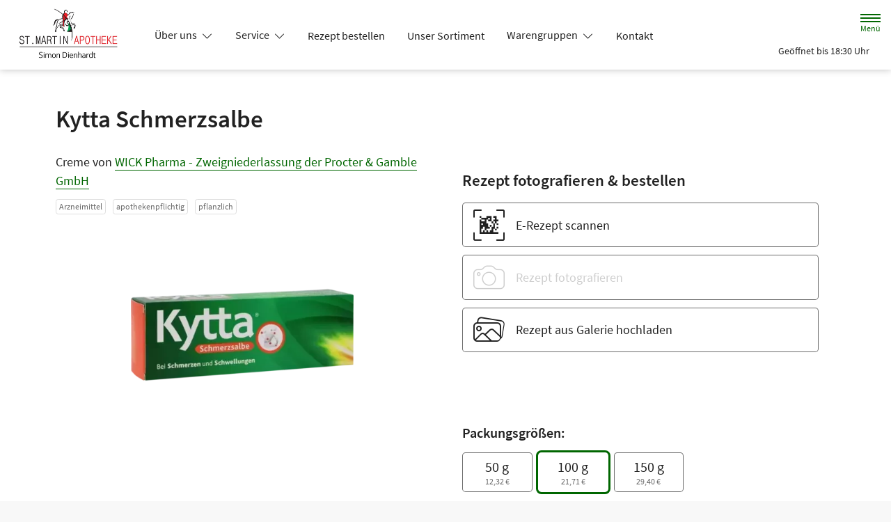

--- FILE ---
content_type: application/javascript
request_url: https://www.stmartin-apotheke-linnich.de/modern-build/stimulus.12b03f40.js
body_size: 6801
content:
try{let e="undefined"!=typeof window?window:"undefined"!=typeof global?global:"undefined"!=typeof globalThis?globalThis:"undefined"!=typeof self?self:{},n=(new e.Error).stack;n&&(e._sentryDebugIds=e._sentryDebugIds||{},e._sentryDebugIds[n]="a05f0ba9-debb-4758-bb50-fdd62080374d",e._sentryDebugIdIdentifier="sentry-dbid-a05f0ba9-debb-4758-bb50-fdd62080374d")}catch(e){}("undefined"!=typeof window?window:"undefined"!=typeof global?global:"undefined"!=typeof globalThis?globalThis:"undefined"!=typeof self?self:{}).SENTRY_RELEASE={id:"v258.1-0-ga9e8830"};(self.webpackChunk=self.webpackChunk||[]).push([[523],{454:(__unused_webpack_module,__webpack_exports__,__webpack_require__)=>{"use strict";__webpack_require__.r(__webpack_exports__),__webpack_require__.d(__webpack_exports__,{default:()=>controller});var _hotwired_stimulus__WEBPACK_IMPORTED_MODULE_0__=__webpack_require__(2891);const controller=class extends _hotwired_stimulus__WEBPACK_IMPORTED_MODULE_0__.xI{constructor(context){super(context),this.__stimulusLazyController=!0}initialize(){this.application.controllers.find(controller=>controller.identifier===this.identifier&&controller.__stimulusLazyController)||__webpack_require__.e(690).then(__webpack_require__.bind(__webpack_require__,5690)).then(controller=>{this.application.register(this.identifier,controller.default)})}}},630:(__unused_webpack_module,__webpack_exports__,__webpack_require__)=>{"use strict";__webpack_require__.r(__webpack_exports__),__webpack_require__.d(__webpack_exports__,{default:()=>controller});var _hotwired_stimulus__WEBPACK_IMPORTED_MODULE_0__=__webpack_require__(2891);const controller=class extends _hotwired_stimulus__WEBPACK_IMPORTED_MODULE_0__.xI{constructor(context){super(context),this.__stimulusLazyController=!0}initialize(){this.application.controllers.find(controller=>controller.identifier===this.identifier&&controller.__stimulusLazyController)||__webpack_require__.e(826).then(__webpack_require__.bind(__webpack_require__,826)).then(controller=>{this.application.register(this.identifier,controller.default)})}}},807:(__unused_webpack_module,__webpack_exports__,__webpack_require__)=>{"use strict";__webpack_require__.r(__webpack_exports__),__webpack_require__.d(__webpack_exports__,{default:()=>controller});var _hotwired_stimulus__WEBPACK_IMPORTED_MODULE_0__=__webpack_require__(2891);const controller=class extends _hotwired_stimulus__WEBPACK_IMPORTED_MODULE_0__.xI{constructor(context){super(context),this.__stimulusLazyController=!0}initialize(){this.application.controllers.find(controller=>controller.identifier===this.identifier&&controller.__stimulusLazyController)||__webpack_require__.e(179).then(__webpack_require__.bind(__webpack_require__,6179)).then(controller=>{this.application.register(this.identifier,controller.default)})}}},1038:(__unused_webpack_module,__webpack_exports__,__webpack_require__)=>{"use strict";__webpack_require__.r(__webpack_exports__),__webpack_require__.d(__webpack_exports__,{default:()=>_Class});__webpack_require__(2762),__webpack_require__(2953),__webpack_require__(3296),__webpack_require__(7208),__webpack_require__(8408);var stimulus_use__WEBPACK_IMPORTED_MODULE_5__=__webpack_require__(2752);function _defineProperty(e,r,t){return(r=function _toPropertyKey(t){var i=function _toPrimitive(t,r){if("object"!=typeof t||!t)return t;var e=t[Symbol.toPrimitive];if(void 0!==e){var i=e.call(t,r||"default");if("object"!=typeof i)return i;throw new TypeError("@@toPrimitive must return a primitive value.")}return("string"===r?String:Number)(t)}(t,"string");return"symbol"==typeof i?i:i+""}(r))in e?Object.defineProperty(e,r,{value:t,enumerable:!0,configurable:!0,writable:!0}):e[r]=t,e}class _Class extends stimulus_use__WEBPACK_IMPORTED_MODULE_5__.nr{connect(){(0,stimulus_use__WEBPACK_IMPORTED_MODULE_5__.d7)(this)}async autosuggestionsOffcanvas(){if(!this.hasSuggestionsOffcanvasResultListTarget||this.offcanvasInputTarget.value.length<3)return;const data=await this.getSuggestionData(this.offcanvasInputTarget.value);this.suggestionsOffcanvasResultListTarget.innerHTML=data}async autosuggestions(){if(!this.hasSuggestionsResultListTarget||this.inputTarget.value.length<3)return;const data=await this.getSuggestionData(this.inputTarget.value);this.suggestionsResultListTarget.innerHTML=data}async getSuggestionData(searchValue){const url=new URL(this.autosuggestionsUrlValue);url.searchParams.set("q",searchValue);return(await fetch(url.toString())).text()}reset(){this.hasSuggestionsResultListTarget&&(this.suggestionsResultListTarget.innerHTML="",this.toggleSearchSuggestions()),this.hasSuggestionsOffcanvasResultListTarget&&(this.suggestionsOffcanvasResultListTarget.innerHTML="",this.toggleSearchSuggestionsOffcanvas())}openOverlay(){this.toggleSearchSuggestions(),this.autosuggestions(),this.formTarget.classList.add("overlay"),setTimeout(()=>{this.formContainerTarget.classList.add("reveal")},100),this.hasInputTarget&&this.inputTarget.focus()}closeOverlay(event){event.preventDefault(),this.formContainerTarget.classList.remove("reveal"),setTimeout(()=>{this.formTarget.classList.remove("overlay")},500)}focusSuggestionsOffcanvas(){this.toggleSearchSuggestionsOffcanvas(),this.autosuggestionsOffcanvas()}toggleSearchSuggestions(){this.hasDefaultSuggestionsTarget&&this.hasInputTarget&&this.hasSuggestionsResultListTarget&&(this.inputTarget.value.length<3?(this.setDefaultSuggestions(),this.defaultSuggestionsTarget.classList.remove("visually-hidden"),this.suggestionsResultListTarget.classList.add("visually-hidden")):(this.defaultSuggestionsTarget.classList.add("visually-hidden"),this.suggestionsResultListTarget.classList.remove("visually-hidden")))}toggleSearchSuggestionsOffcanvas(){this.hasDefaultSuggestionsOffcanvasTarget&&this.hasSuggestionsOffcanvasResultListTarget&&(this.offcanvasInputTarget.value.length<3?(this.setDefaultSuggestions(),this.defaultSuggestionsOffcanvasTarget.classList.remove("visually-hidden"),this.suggestionsOffcanvasResultListTarget.classList.add("visually-hidden")):(this.defaultSuggestionsOffcanvasTarget.classList.add("visually-hidden"),this.suggestionsOffcanvasResultListTarget.classList.remove("visually-hidden")))}async setDefaultSuggestions(){var _sessionStorage$getIt;if(!this.hasDefaultSuggestionsTarget||""!==this.defaultSuggestionsTarget.innerHTML.trim())return;let suggestionData;const cacheKey="autosuggestion-cache-initial",cacheItem=null!==(_sessionStorage$getIt=sessionStorage.getItem(cacheKey))&&void 0!==_sessionStorage$getIt?_sessionStorage$getIt:"";cacheItem.length>0?suggestionData=atob(cacheItem):(suggestionData=await this.getSuggestionData(""),sessionStorage.setItem(cacheKey,btoa(suggestionData))),this.defaultSuggestionsTarget.innerHTML=suggestionData,this.hasDefaultSuggestionsOffcanvasTarget&&(this.defaultSuggestionsOffcanvasTarget.innerHTML=suggestionData)}}_defineProperty(_Class,"debounces",["autosuggestions","autosuggestionsOffcanvas"]),_defineProperty(_Class,"values",{autosuggestionsUrl:String}),_defineProperty(_Class,"targets",["input","offcanvasInput","form","formContainer","defaultSuggestions","defaultSuggestionsOffcanvas","suggestionsResultList","suggestionsOffcanvasResultList"])},1722:(__unused_webpack_module,__webpack_exports__,__webpack_require__)=>{"use strict";__webpack_require__.r(__webpack_exports__),__webpack_require__.d(__webpack_exports__,{default:()=>controller});var _hotwired_stimulus__WEBPACK_IMPORTED_MODULE_0__=__webpack_require__(2891);const controller=class extends _hotwired_stimulus__WEBPACK_IMPORTED_MODULE_0__.xI{constructor(context){super(context),this.__stimulusLazyController=!0}initialize(){this.application.controllers.find(controller=>controller.identifier===this.identifier&&controller.__stimulusLazyController)||__webpack_require__.e(102).then(__webpack_require__.bind(__webpack_require__,102)).then(controller=>{this.application.register(this.identifier,controller.default)})}}},1821:(__unused_webpack_module,__webpack_exports__,__webpack_require__)=>{"use strict";__webpack_require__.r(__webpack_exports__),__webpack_require__.d(__webpack_exports__,{default:()=>_Class});var _hotwired_stimulus__WEBPACK_IMPORTED_MODULE_0__=__webpack_require__(2891);class _Class extends _hotwired_stimulus__WEBPACK_IMPORTED_MODULE_0__.xI{connect(){"complete"===document.readyState?this.dropdownHelper():window.addEventListener("load",()=>{this.dropdownHelper()}),this.onResize=()=>this.dropdownHelper(),this.onClick=event=>this.closeBackground(event),window.addEventListener("resize",this.onResize,{passive:!0}),window.addEventListener("click",this.onClick,{passive:!0})}disconnect(){window.removeEventListener("resize",this.onResize),window.removeEventListener("click",this.onClick)}dropdownHelper(){const $header=document.querySelector("#header");document.querySelectorAll("#main-nav .dropdown-toggle").forEach($menuDropdownToggle=>{const $target=document.querySelector($menuDropdownToggle.getAttribute("href")),rect=$menuDropdownToggle.getBoundingClientRect();$target.style.left="".concat(rect.left,"px"),(rect.top>$header.offsetHeight||0===rect.top)&&($menuDropdownToggle.setAttribute("aria-expanded","false"),$target.classList.remove("show"))})}closeBackground(e){if(null===e.target)return;document.querySelectorAll("#main-nav .dropdown-toggle:not(.collapsed)").forEach($menuDropdownToggle=>{if($menuDropdownToggle!==e.target){document.querySelector($menuDropdownToggle.getAttribute("href")).classList.remove("show"),$menuDropdownToggle.setAttribute("aria-expanded","false"),$menuDropdownToggle.classList.remove("collapsed")}})}}!function _defineProperty(e,r,t){return(r=function _toPropertyKey(t){var i=function _toPrimitive(t,r){if("object"!=typeof t||!t)return t;var e=t[Symbol.toPrimitive];if(void 0!==e){var i=e.call(t,r||"default");if("object"!=typeof i)return i;throw new TypeError("@@toPrimitive must return a primitive value.")}return("string"===r?String:Number)(t)}(t,"string");return"symbol"==typeof i?i:i+""}(r))in e?Object.defineProperty(e,r,{value:t,enumerable:!0,configurable:!0,writable:!0}):e[r]=t,e}(_Class,"targets",["main-nav"])},1911:(__unused_webpack_module,__webpack_exports__,__webpack_require__)=>{"use strict";__webpack_require__.r(__webpack_exports__),__webpack_require__.d(__webpack_exports__,{default:()=>controller});var _hotwired_stimulus__WEBPACK_IMPORTED_MODULE_0__=__webpack_require__(2891);const controller=class extends _hotwired_stimulus__WEBPACK_IMPORTED_MODULE_0__.xI{constructor(context){super(context),this.__stimulusLazyController=!0}initialize(){this.application.controllers.find(controller=>controller.identifier===this.identifier&&controller.__stimulusLazyController)||Promise.all([__webpack_require__.e(37),__webpack_require__.e(227)]).then(__webpack_require__.bind(__webpack_require__,5227)).then(controller=>{this.application.register(this.identifier,controller.default)})}}},2305:(__unused_webpack_module,__webpack_exports__,__webpack_require__)=>{"use strict";__webpack_require__.r(__webpack_exports__),__webpack_require__.d(__webpack_exports__,{default:()=>_Class});__webpack_require__(2953);var _hotwired_stimulus__WEBPACK_IMPORTED_MODULE_1__=__webpack_require__(2891),mmenu_js_dist_core_oncanvas_mmenu_oncanvas__WEBPACK_IMPORTED_MODULE_2__=__webpack_require__(832),mmenu_js_dist_core_offcanvas_mmenu_offcanvas__WEBPACK_IMPORTED_MODULE_3__=__webpack_require__(303),mmenu_js_dist_core_screenreader_mmenu_screenreader__WEBPACK_IMPORTED_MODULE_4__=__webpack_require__(7529),mmenu_js_dist_core_scrollbugfix_mmenu_scrollbugfix__WEBPACK_IMPORTED_MODULE_5__=__webpack_require__(2223);function _defineProperty(e,r,t){return(r=function _toPropertyKey(t){var i=function _toPrimitive(t,r){if("object"!=typeof t||!t)return t;var e=t[Symbol.toPrimitive];if(void 0!==e){var i=e.call(t,r||"default");if("object"!=typeof i)return i;throw new TypeError("@@toPrimitive must return a primitive value.")}return("string"===r?String:Number)(t)}(t,"string");return"symbol"==typeof i?i:i+""}(r))in e?Object.defineProperty(e,r,{value:t,enumerable:!0,configurable:!0,writable:!0}):e[r]=t,e}mmenu_js_dist_core_oncanvas_mmenu_oncanvas__WEBPACK_IMPORTED_MODULE_2__.A.addons={offcanvas:mmenu_js_dist_core_offcanvas_mmenu_offcanvas__WEBPACK_IMPORTED_MODULE_3__.A,screenReader:mmenu_js_dist_core_screenreader_mmenu_screenreader__WEBPACK_IMPORTED_MODULE_4__.A,scrollBugFix:mmenu_js_dist_core_scrollbugfix_mmenu_scrollbugfix__WEBPACK_IMPORTED_MODULE_5__.A},mmenu_js_dist_core_oncanvas_mmenu_oncanvas__WEBPACK_IMPORTED_MODULE_2__.A.wrappers={},mmenu_js_dist_core_oncanvas_mmenu_oncanvas__WEBPACK_IMPORTED_MODULE_2__.A.configs.offCanvas.page.selector="#page";class _Class extends _hotwired_stimulus__WEBPACK_IMPORTED_MODULE_1__.xI{constructor(){super(...arguments),_defineProperty(this,"menu",null)}initialize(){document.documentElement.addEventListener("turbo:visit",()=>{document.documentElement.classList.remove("mm-open")}),this.menuTarget.classList.contains("mm-menu_opened")&&this.resetMenu()}resetMenu(){const panelsWrapper=this.menuTarget.querySelector(".mm-panels");if(null!==panelsWrapper){const parent=panelsWrapper.parentNode;for(;panelsWrapper.firstChild;)parent.insertBefore(panelsWrapper.firstChild,panelsWrapper);parent.removeChild(panelsWrapper)}document.body.classList.remove("mm-wrapper_opened","mm-wrapper_blocking","mm-wrapper_background","mm-wrapper_opening"),this.menuTarget.classList.remove("mm-menu_opened")}menuOpen(e){e.preventDefault(),null===this.menu&&(this.menu=new mmenu_js_dist_core_oncanvas_mmenu_oncanvas__WEBPACK_IMPORTED_MODULE_2__.A(this.menuTarget,{transitionDuration:500,navbar:{title:"Menü",titleLink:"none"},extensions:{all:["fx-panels-slide-100"],"(max-width: 767px)":["fullscreen"],"(min-width: 768px)":["position-right"]}}),this.menu.setPage()),this.menu.open(),document.documentElement.classList.add("mm-open")}menuClose(e){var _this$menu;e.stopPropagation(),null===(_this$menu=this.menu)||void 0===_this$menu||_this$menu.close(),document.documentElement.classList.remove("mm-open")}searchFocus(){this.menuTarget.classList.add("search-open")}searchClose(e){this.menuTarget.classList.contains("return-to-shop")?(this.menuTarget.classList.remove("search-open","return-to-shop"),this.menuClose(e)):this.menuTarget.classList.remove("search-open")}searchOpen(e){this.menuOpen(e),this.menuTarget.classList.add("search-open","return-to-shop")}}_defineProperty(_Class,"targets",["menu"])},2588:(__unused_webpack_module,__webpack_exports__,__webpack_require__)=>{"use strict";__webpack_require__.r(__webpack_exports__),__webpack_require__.d(__webpack_exports__,{default:()=>controller});var _hotwired_stimulus__WEBPACK_IMPORTED_MODULE_0__=__webpack_require__(2891);const controller=class extends _hotwired_stimulus__WEBPACK_IMPORTED_MODULE_0__.xI{constructor(context){super(context),this.__stimulusLazyController=!0}initialize(){this.application.controllers.find(controller=>controller.identifier===this.identifier&&controller.__stimulusLazyController)||__webpack_require__.e(72).then(__webpack_require__.bind(__webpack_require__,8691)).then(controller=>{this.application.register(this.identifier,controller.default)})}}},2599:(__unused_webpack_module,__webpack_exports__,__webpack_require__)=>{"use strict";__webpack_require__.r(__webpack_exports__),__webpack_require__.d(__webpack_exports__,{default:()=>_Class});__webpack_require__(2953);var _hotwired_stimulus__WEBPACK_IMPORTED_MODULE_1__=__webpack_require__(2891),bootstrap__WEBPACK_IMPORTED_MODULE_2__=__webpack_require__(9336);function _defineProperty(e,r,t){return(r=function _toPropertyKey(t){var i=function _toPrimitive(t,r){if("object"!=typeof t||!t)return t;var e=t[Symbol.toPrimitive];if(void 0!==e){var i=e.call(t,r||"default");if("object"!=typeof i)return i;throw new TypeError("@@toPrimitive must return a primitive value.")}return("string"===r?String:Number)(t)}(t,"string");return"symbol"==typeof i?i:i+""}(r))in e?Object.defineProperty(e,r,{value:t,enumerable:!0,configurable:!0,writable:!0}):e[r]=t,e}const EVENTS=["keydown","mousemove","wheel","touchmove","touchstart","touchend"];class _Class extends _hotwired_stimulus__WEBPACK_IMPORTED_MODULE_1__.xI{constructor(){super(...arguments),_defineProperty(this,"cookieModal",null),_defineProperty(this,"autoLoadTimeout",null)}initialize(){var _localStorage$getItem,_localStorage$getItem2;const storageConfirmedUntil=null!==(_localStorage$getItem=localStorage.getItem("dav-cb-confirmed-until"))&&void 0!==_localStorage$getItem?_localStorage$getItem:"",settings=null!==(_localStorage$getItem2=localStorage.getItem("dav-cb-settings"))&&void 0!==_localStorage$getItem2?_localStorage$getItem2:"",now=new Date;if(this.modalTarget&&null===this.cookieModal&&(this.cookieModal=new bootstrap__WEBPACK_IMPORTED_MODULE_2__.aF(this.modalTarget,{backdrop:"static",keyboard:!1})),""===storageConfirmedUntil||storageConfirmedUntil<now.getTime()||""===settings){localStorage.removeItem("dav-cb-settings");const triggerShow=()=>{this.cookieModal.show(),clearTimeout(this.autoLoadTimeout),EVENTS.forEach(event=>{window.removeEventListener(event,triggerShow,{passive:!0})})};this.autoLoadTimeout=setTimeout(triggerShow,5e3),EVENTS.forEach(event=>{window.addEventListener(event,triggerShow,{passive:!0})})}}openCookieModal(){var _localStorage$getItem3;const settings=null!==(_localStorage$getItem3=localStorage.getItem("dav-cb-settings"))&&void 0!==_localStorage$getItem3?_localStorage$getItem3:"";if(""!==settings){const settingsObj=JSON.parse(settings);Object.keys(settingsObj).forEach(key=>{const element=document.querySelector('[id="cb-setting-'.concat(key,'"]'));null!==element&&(element.checked=settingsObj[key])})}this.cookieModal.show()}saveAllCookies(e){document.querySelectorAll('[id^="cb-setting-"]').forEach(item=>{item.checked=!0}),this.saveCookies(e)}saveEssentialCookies(e){document.querySelectorAll('[id^="cb-setting-"]:not([disabled])').forEach(item=>{item.checked=!1}),this.saveCookies(e)}saveCookies(e){e.preventDefault();const oneYearFromNow=new Date;oneYearFromNow.setFullYear(oneYearFromNow.getFullYear()+1),localStorage.setItem("dav-cb-confirmed-until",oneYearFromNow.getTime());const settings={};document.querySelectorAll('[id^="cb-setting-"]').forEach(item=>{settings[item.value]=item.checked}),localStorage.setItem("dav-cb-settings",JSON.stringify(settings)),this.cookieModal.hide(),window.location.reload()}updateType(e){document.querySelectorAll('[id^="cb-setting-'.concat(e.params.type,'-"]')).forEach(item=>{item.checked=e.target.checked})}toggleSettings(e){e.preventDefault();const defaultSettings=document.getElementById("cb-content-default"),indiSettings=document.getElementById("cb-content-settings");defaultSettings.style.display="none"===defaultSettings.style.display?"flex":"none",indiSettings.style.display="none"===defaultSettings.style.display?"flex":"none"}}_defineProperty(_Class,"targets",["modal"])},2647:(module,__unused_webpack_exports,__webpack_require__)=>{var map={"./accordion_controller.js":3346,"./add_to_cart_controller.js":7148,"./appointment_controller.js":807,"./availability_popover_controller.js":5183,"./block_search_controller.js":1038,"./cart_icon_controller.js":8242,"./clip_controller.js":454,"./collapse_more_controller.js":4295,"./cookie_banner_controller.js":2599,"./cooperation_pdp_price_controller.js":630,"./csrf_protection_controller.js":3568,"./erecipe_controller.js":6303,"./error_controller.js":9142,"./header_controller.js":6739,"./infinite_scroll_controller.js":7504,"./input_reset_controller.js":5712,"./main_nav_controller.js":1821,"./map_controller.js":5478,"./map_static_controller.js":3167,"./menu_controller.js":2305,"./multisite_services_filter_controller.js":4450,"./newsletter_status_controller.js":5314,"./page_preview_controller.js":2588,"./pdp_variants_controller.js":9477,"./pollenflight_controller.js":4112,"./preorder_iframe_controller.js":5356,"./product_search_controller.js":2712,"./recipe_controller.js":1722,"./slider_controller.js":1911,"./sort_emergency_branches_controller.js":9341,"./tabs_controller.js":9924,"./tracking_controller.js":6455,"./video_controller.js":3101,"./webfonts_controller.js":8556,"./window_height_controller.js":7318,"./zpa_search_controller.js":9610};function webpackContext(req){var id=webpackContextResolve(req);return __webpack_require__(id)}function webpackContextResolve(req){if(!__webpack_require__.o(map,req)){var e=new Error("Cannot find module '"+req+"'");throw e.code="MODULE_NOT_FOUND",e}return map[req]}webpackContext.keys=function webpackContextKeys(){return Object.keys(map)},webpackContext.resolve=webpackContextResolve,module.exports=webpackContext,webpackContext.id=2647},2712:(__unused_webpack_module,__webpack_exports__,__webpack_require__)=>{"use strict";__webpack_require__.r(__webpack_exports__),__webpack_require__.d(__webpack_exports__,{default:()=>_Class});__webpack_require__(5440);var _hotwired_stimulus__WEBPACK_IMPORTED_MODULE_1__=__webpack_require__(2891),bootstrap__WEBPACK_IMPORTED_MODULE_2__=__webpack_require__(9336);class _Class extends _hotwired_stimulus__WEBPACK_IMPORTED_MODULE_1__.xI{search(){this.hasSearchResultPageHiddenTarget&&(this.searchResultPageHiddenTarget.value=1)}changeSearchResultLimit(){this.searchResultLimitHiddenTarget.value=this.searchResultLimitTarget.value,this.searchFormTarget.requestSubmit()}changeSearchResultSort(event){this.searchResultSortHiddenTarget.value=event.currentTarget.value,this.searchFormTarget.requestSubmit()}changeSearchResultFilter(event){event.preventDefault(),event.stopImmediatePropagation(),this.searchResultPageHiddenTarget.value=1,this.searchFormTarget.requestSubmit()}changeSearchResultPage(event){event.preventDefault(),event.stopImmediatePropagation();const{id}=event.currentTarget;this.searchResultPageHiddenTarget.value=id.replace("page-",""),this.searchFormTarget.requestSubmit()}previousPage(event){event.preventDefault(),event.stopImmediatePropagation();const{id}=event.currentTarget;this.searchResultPageHiddenTarget.value=id.replace("previous-page-",""),this.searchFormTarget.requestSubmit()}nextPage(event){event.preventDefault(),event.stopImmediatePropagation();const{id}=event.currentTarget;this.searchResultPageHiddenTarget.value=id.replace("next-page-",""),this.searchFormTarget.requestSubmit()}clickFilterSearchResults(event){event.preventDefault(),event.stopImmediatePropagation();new bootstrap__WEBPACK_IMPORTED_MODULE_2__.aF(this.searchFilterModalDivTarget,{keyboard:!1}).show()}showSearchResults(event){event.preventDefault(),this.hasSearchFormTarget?this.searchFormTarget.requestSubmit():event.currentTarget.closest(".search-form").querySelector("form").requestSubmit()}clickResetFilterButton(event){event.preventDefault(),this.searchFormTarget.querySelectorAll('input:not([name="search"])').forEach(e=>e.remove()),this.searchFormTarget.requestSubmit()}changeSearchResultSortInModal(event){this.searchResultSortHiddenTarget.value=event.currentTarget.value}showSubModal(event){event.preventDefault(),event.stopImmediatePropagation()}toggleSearchSuggestions(event){this.hasSearchResultSearchHiddenTarget&&(this.searchResultSearchHiddenTarget.value=event.currentTarget.value)}clickFilterApplyButton(event){"select-per-page"===this.filterSubModalSelectTarget.id&&(this.searchResultLimitHiddenTarget.value=this.filterSubModalSelectTarget.value),event.preventDefault(),event.stopImmediatePropagation()}filterSubModalCheckboxChange(event){this.searchFormTarget.querySelector('[name="'.concat(event.params.name,'"][value="').concat(event.target.value,'"]')).checked=event.target.checked}}!function _defineProperty(e,r,t){return(r=function _toPropertyKey(t){var i=function _toPrimitive(t,r){if("object"!=typeof t||!t)return t;var e=t[Symbol.toPrimitive];if(void 0!==e){var i=e.call(t,r||"default");if("object"!=typeof i)return i;throw new TypeError("@@toPrimitive must return a primitive value.")}return("string"===r?String:Number)(t)}(t,"string");return"symbol"==typeof i?i:i+""}(r))in e?Object.defineProperty(e,r,{value:t,enumerable:!0,configurable:!0,writable:!0}):e[r]=t,e}(_Class,"targets",["searchResultLimitHidden","searchResultLimit","searchResultPageHidden","searchResultSortHidden","searchForm","searchFilterModalDiv","searchResultFilter","filterSubModalSelect","searchSuggestions","searchResultSearchHidden"])},3101:(__unused_webpack_module,__webpack_exports__,__webpack_require__)=>{"use strict";__webpack_require__.r(__webpack_exports__),__webpack_require__.d(__webpack_exports__,{default:()=>controller});var _hotwired_stimulus__WEBPACK_IMPORTED_MODULE_0__=__webpack_require__(2891);const controller=class extends _hotwired_stimulus__WEBPACK_IMPORTED_MODULE_0__.xI{constructor(context){super(context),this.__stimulusLazyController=!0}initialize(){this.application.controllers.find(controller=>controller.identifier===this.identifier&&controller.__stimulusLazyController)||__webpack_require__.e(97).then(__webpack_require__.bind(__webpack_require__,4097)).then(controller=>{this.application.register(this.identifier,controller.default)})}}},3167:(__unused_webpack_module,__webpack_exports__,__webpack_require__)=>{"use strict";__webpack_require__.r(__webpack_exports__),__webpack_require__.d(__webpack_exports__,{default:()=>controller});var _hotwired_stimulus__WEBPACK_IMPORTED_MODULE_0__=__webpack_require__(2891);const controller=class extends _hotwired_stimulus__WEBPACK_IMPORTED_MODULE_0__.xI{constructor(context){super(context),this.__stimulusLazyController=!0}initialize(){this.application.controllers.find(controller=>controller.identifier===this.identifier&&controller.__stimulusLazyController)||__webpack_require__.e(675).then(__webpack_require__.bind(__webpack_require__,5675)).then(controller=>{this.application.register(this.identifier,controller.default)})}}},3275:(__unused_webpack_module,__webpack_exports__,__webpack_require__)=>{"use strict";__webpack_require__.d(__webpack_exports__,{A:()=>_Class});class _Class{static getItemKeyData(key){var _localStorage$getItem;let localStorageItem=null!==(_localStorage$getItem=localStorage.getItem(this.COOKIE_ITEM_BANNER_NAME))&&void 0!==_localStorage$getItem?_localStorage$getItem:"";return""!==localStorageItem?(localStorageItem=JSON.parse(localStorageItem),localStorageItem["".concat(key)]):localStorageItem}static getItem(){var _localStorage$getItem2;const localStorageItem=null!==(_localStorage$getItem2=localStorage.getItem(this.COOKIE_ITEM_BANNER_NAME))&&void 0!==_localStorage$getItem2?_localStorage$getItem2:"";return""!==localStorageItem?JSON.parse(localStorageItem):localStorageItem}static storeItem(data){localStorage.setItem(this.COOKIE_ITEM_BANNER_NAME,JSON.stringify(data))}}!function _defineProperty(e,r,t){return(r=function _toPropertyKey(t){var i=function _toPrimitive(t,r){if("object"!=typeof t||!t)return t;var e=t[Symbol.toPrimitive];if(void 0!==e){var i=e.call(t,r||"default");if("object"!=typeof i)return i;throw new TypeError("@@toPrimitive must return a primitive value.")}return("string"===r?String:Number)(t)}(t,"string");return"symbol"==typeof i?i:i+""}(r))in e?Object.defineProperty(e,r,{value:t,enumerable:!0,configurable:!0,writable:!0}):e[r]=t,e}(_Class,"COOKIE_ITEM_BANNER_NAME","dav-cb-settings")},3346:(__unused_webpack_module,__webpack_exports__,__webpack_require__)=>{"use strict";__webpack_require__.r(__webpack_exports__),__webpack_require__.d(__webpack_exports__,{default:()=>controller});var _hotwired_stimulus__WEBPACK_IMPORTED_MODULE_0__=__webpack_require__(2891);const controller=class extends _hotwired_stimulus__WEBPACK_IMPORTED_MODULE_0__.xI{constructor(context){super(context),this.__stimulusLazyController=!0}initialize(){this.application.controllers.find(controller=>controller.identifier===this.identifier&&controller.__stimulusLazyController)||__webpack_require__.e(614).then(__webpack_require__.bind(__webpack_require__,2614)).then(controller=>{this.application.register(this.identifier,controller.default)})}}},3499:()=>{try{const test="__test__";localStorage.setItem(test,test),localStorage.getItem(test),localStorage.removeItem(test)}catch(e){window.localStorage={items:{},setItem(key,value){this.items[key]=value},getItem(key){return this.items[key]}}}},3568:(__unused_webpack_module,__webpack_exports__,__webpack_require__)=>{"use strict";__webpack_require__.r(__webpack_exports__),__webpack_require__.d(__webpack_exports__,{default:()=>controller});var _hotwired_stimulus__WEBPACK_IMPORTED_MODULE_0__=__webpack_require__(2891);const controller=class extends _hotwired_stimulus__WEBPACK_IMPORTED_MODULE_0__.xI{constructor(context){super(context),this.__stimulusLazyController=!0}initialize(){this.application.controllers.find(controller=>controller.identifier===this.identifier&&controller.__stimulusLazyController)||Promise.all([__webpack_require__.e(894),__webpack_require__.e(436)]).then(__webpack_require__.bind(__webpack_require__,2436)).then(controller=>{this.application.register(this.identifier,controller.default)})}}},4112:(__unused_webpack_module,__webpack_exports__,__webpack_require__)=>{"use strict";__webpack_require__.r(__webpack_exports__),__webpack_require__.d(__webpack_exports__,{default:()=>controller});var _hotwired_stimulus__WEBPACK_IMPORTED_MODULE_0__=__webpack_require__(2891);const controller=class extends _hotwired_stimulus__WEBPACK_IMPORTED_MODULE_0__.xI{constructor(context){super(context),this.__stimulusLazyController=!0}initialize(){this.application.controllers.find(controller=>controller.identifier===this.identifier&&controller.__stimulusLazyController)||__webpack_require__.e(108).then(__webpack_require__.bind(__webpack_require__,3965)).then(controller=>{this.application.register(this.identifier,controller.default)})}}},4295:(__unused_webpack_module,__webpack_exports__,__webpack_require__)=>{"use strict";__webpack_require__.r(__webpack_exports__),__webpack_require__.d(__webpack_exports__,{default:()=>controller});var _hotwired_stimulus__WEBPACK_IMPORTED_MODULE_0__=__webpack_require__(2891);const controller=class extends _hotwired_stimulus__WEBPACK_IMPORTED_MODULE_0__.xI{constructor(context){super(context),this.__stimulusLazyController=!0}initialize(){this.application.controllers.find(controller=>controller.identifier===this.identifier&&controller.__stimulusLazyController)||__webpack_require__.e(707).then(__webpack_require__.bind(__webpack_require__,3707)).then(controller=>{this.application.register(this.identifier,controller.default)})}}},4450:(__unused_webpack_module,__webpack_exports__,__webpack_require__)=>{"use strict";__webpack_require__.r(__webpack_exports__),__webpack_require__.d(__webpack_exports__,{default:()=>controller});var _hotwired_stimulus__WEBPACK_IMPORTED_MODULE_0__=__webpack_require__(2891);const controller=class extends _hotwired_stimulus__WEBPACK_IMPORTED_MODULE_0__.xI{constructor(context){super(context),this.__stimulusLazyController=!0}initialize(){this.application.controllers.find(controller=>controller.identifier===this.identifier&&controller.__stimulusLazyController)||__webpack_require__.e(158).then(__webpack_require__.bind(__webpack_require__,158)).then(controller=>{this.application.register(this.identifier,controller.default)})}}},5183:(__unused_webpack_module,__webpack_exports__,__webpack_require__)=>{"use strict";__webpack_require__.r(__webpack_exports__),__webpack_require__.d(__webpack_exports__,{default:()=>controller});var _hotwired_stimulus__WEBPACK_IMPORTED_MODULE_0__=__webpack_require__(2891);const controller=class extends _hotwired_stimulus__WEBPACK_IMPORTED_MODULE_0__.xI{constructor(context){super(context),this.__stimulusLazyController=!0}initialize(){this.application.controllers.find(controller=>controller.identifier===this.identifier&&controller.__stimulusLazyController)||__webpack_require__.e(299).then(__webpack_require__.bind(__webpack_require__,7299)).then(controller=>{this.application.register(this.identifier,controller.default)})}}},5314:(__unused_webpack_module,__webpack_exports__,__webpack_require__)=>{"use strict";__webpack_require__.r(__webpack_exports__),__webpack_require__.d(__webpack_exports__,{default:()=>controller});var _hotwired_stimulus__WEBPACK_IMPORTED_MODULE_0__=__webpack_require__(2891);const controller=class extends _hotwired_stimulus__WEBPACK_IMPORTED_MODULE_0__.xI{constructor(context){super(context),this.__stimulusLazyController=!0}initialize(){this.application.controllers.find(controller=>controller.identifier===this.identifier&&controller.__stimulusLazyController)||__webpack_require__.e(774).then(__webpack_require__.bind(__webpack_require__,2774)).then(controller=>{this.application.register(this.identifier,controller.default)})}}},5356:(__unused_webpack_module,__webpack_exports__,__webpack_require__)=>{"use strict";__webpack_require__.r(__webpack_exports__),__webpack_require__.d(__webpack_exports__,{default:()=>controller});var _hotwired_stimulus__WEBPACK_IMPORTED_MODULE_0__=__webpack_require__(2891);const controller=class extends _hotwired_stimulus__WEBPACK_IMPORTED_MODULE_0__.xI{constructor(context){super(context),this.__stimulusLazyController=!0}initialize(){this.application.controllers.find(controller=>controller.identifier===this.identifier&&controller.__stimulusLazyController)||__webpack_require__.e(304).then(__webpack_require__.bind(__webpack_require__,4304)).then(controller=>{this.application.register(this.identifier,controller.default)})}}},5427:(__unused_webpack_module,__webpack_exports__,__webpack_require__)=>{"use strict";__webpack_require__.d(__webpack_exports__,{A:()=>_Class});__webpack_require__(5440);function _defineProperty(e,r,t){return(r=function _toPropertyKey(t){var i=function _toPrimitive(t,r){if("object"!=typeof t||!t)return t;var e=t[Symbol.toPrimitive];if(void 0!==e){var i=e.call(t,r||"default");if("object"!=typeof i)return i;throw new TypeError("@@toPrimitive must return a primitive value.")}return("string"===r?String:Number)(t)}(t,"string");return"symbol"==typeof i?i:i+""}(r))in e?Object.defineProperty(e,r,{value:t,enumerable:!0,configurable:!0,writable:!0}):e[r]=t,e}const ALERT_ID="alert-add-to-cart",TEMPLATE_ERROR='<span id="alert-add-to-cart" class="alert alert-danger fixed-bottom slide-in">Ein Fehler ist aufgetreten</span>';class _Class{static modifyCount(addCount){var _$cartIcon$dataset$am;const $cartIcon=document.getElementById("cart-icon"),oldCount=parseInt(null!==(_$cartIcon$dataset$am=null==$cartIcon?void 0:$cartIcon.dataset.amount)&&void 0!==_$cartIcon$dataset$am?_$cartIcon$dataset$am:0,10),newCount=(Number.isNaN(oldCount)?0:oldCount)+addCount;this.setCount(newCount)}static setCount(newCount){const $cartIcon=document.getElementById("cart-icon");if($cartIcon){if(newCount<=0)return $cartIcon.classList.add("bi-bag"),$cartIcon.classList.remove("bi-bag-fill"),void($cartIcon.dataset.amount="");$cartIcon.classList.contains("bi-bag")&&($cartIcon.classList.remove("bi-bag"),$cartIcon.classList.add("bi-bag-fill")),$cartIcon.dataset.amount=newCount.toString()}}static showAddedAlert(whichAlert,cartUrl){const $oldAlert=document.getElementById(ALERT_ID);$oldAlert&&$oldAlert.parentNode.removeChild($oldAlert);let templateHtml='<a href="#" id="alert-add-to-cart" class="alert alert-success fixed-bottom slide-in">\n    <i class="bi bi-bag-check-fill me-2"></i>\n    <span>Artikel zum Warenkorb hinzugefügt</span>\n</a>';"recipe"!==whichAlert&&"erecipe"!==whichAlert||(templateHtml=templateHtml.replace("Artikel","Rezept")),void 0!==cartUrl&&(templateHtml=templateHtml.replace("#",cartUrl));const template=document.createElement("template");template.innerHTML=templateHtml;const $alertNode=document.importNode(template.content,!0);$alertNode&&document.body.appendChild($alertNode);const $alert=document.getElementById(ALERT_ID);clearTimeout(this.alertTimeout),null!==$alert&&(this.alertTimeout=setTimeout(()=>{$alert.classList.add("show"),this.alertTimeout=setTimeout(()=>{$alert.classList.remove("show")},this.timeoutDuration)},100))}static showError(message){const $oldAlert=document.getElementById(ALERT_ID);$oldAlert&&$oldAlert.parentNode.removeChild($oldAlert);const template=document.createElement("template");template.innerHTML=TEMPLATE_ERROR,void 0!==message&&(template.innerHTML=TEMPLATE_ERROR.replace("Ein Fehler ist aufgetreten","Fehler: ".concat(message)));const $alertNode=document.importNode(template.content,!0);document.body.appendChild($alertNode);const $alert=document.getElementById(ALERT_ID);clearTimeout(this.alertTimeout),this.alertTimeout=setTimeout(()=>{$alert.classList.add("show"),this.alertTimeout=setTimeout(()=>{$alert.classList.remove("show")},this.timeoutDuration)},100)}static addToCart(url,body,responseCallback){fetch(url,{method:"POST",headers:{"Content-Type":"application/json"},body:JSON.stringify(body)}).then(response=>responseCallback(response))}}_defineProperty(_Class,"timeoutDuration",3e3),_defineProperty(_Class,"alertTimeout",null)},5478:(__unused_webpack_module,__webpack_exports__,__webpack_require__)=>{"use strict";__webpack_require__.r(__webpack_exports__),__webpack_require__.d(__webpack_exports__,{default:()=>controller});var _hotwired_stimulus__WEBPACK_IMPORTED_MODULE_0__=__webpack_require__(2891);const controller=class extends _hotwired_stimulus__WEBPACK_IMPORTED_MODULE_0__.xI{constructor(context){super(context),this.__stimulusLazyController=!0}initialize(){this.application.controllers.find(controller=>controller.identifier===this.identifier&&controller.__stimulusLazyController)||__webpack_require__.e(906).then(__webpack_require__.bind(__webpack_require__,7906)).then(controller=>{this.application.register(this.identifier,controller.default)})}}},5712:(__unused_webpack_module,__webpack_exports__,__webpack_require__)=>{"use strict";__webpack_require__.r(__webpack_exports__),__webpack_require__.d(__webpack_exports__,{default:()=>_Class});var _hotwired_stimulus__WEBPACK_IMPORTED_MODULE_0__=__webpack_require__(2891);class _Class extends _hotwired_stimulus__WEBPACK_IMPORTED_MODULE_0__.xI{connect(){this.toggleBtnReset()}reset(){this.inputTarget.removeAttribute("value"),this.inputTarget.value="",this.toggleBtnReset()}toggleBtnReset(){this.inputTarget.value.length>1?(this.buttonTarget.classList.add("show"),this.buttonTarget.disabled=!1):(this.buttonTarget.classList.remove("show"),this.buttonTarget.disabled=!0)}}!function _defineProperty(e,r,t){return(r=function _toPropertyKey(t){var i=function _toPrimitive(t,r){if("object"!=typeof t||!t)return t;var e=t[Symbol.toPrimitive];if(void 0!==e){var i=e.call(t,r||"default");if("object"!=typeof i)return i;throw new TypeError("@@toPrimitive must return a primitive value.")}return("string"===r?String:Number)(t)}(t,"string");return"symbol"==typeof i?i:i+""}(r))in e?Object.defineProperty(e,r,{value:t,enumerable:!0,configurable:!0,writable:!0}):e[r]=t,e}(_Class,"targets",["input","button"])},5828:(__unused_webpack_module,__webpack_exports__,__webpack_require__)=>{"use strict";__webpack_require__.d(__webpack_exports__,{A:()=>__WEBPACK_DEFAULT_EXPORT__});const __WEBPACK_DEFAULT_EXPORT__={"symfony--ux-turbo--turbo-core":__webpack_require__(170).A}},6303:(__unused_webpack_module,__webpack_exports__,__webpack_require__)=>{"use strict";__webpack_require__.r(__webpack_exports__),__webpack_require__.d(__webpack_exports__,{default:()=>controller});var _hotwired_stimulus__WEBPACK_IMPORTED_MODULE_0__=__webpack_require__(2891);const controller=class extends _hotwired_stimulus__WEBPACK_IMPORTED_MODULE_0__.xI{constructor(context){super(context),this.__stimulusLazyController=!0}initialize(){this.application.controllers.find(controller=>controller.identifier===this.identifier&&controller.__stimulusLazyController)||Promise.all([__webpack_require__.e(555),__webpack_require__.e(907)]).then(__webpack_require__.bind(__webpack_require__,4907)).then(controller=>{this.application.register(this.identifier,controller.default)})}}},6455:(__unused_webpack_module,__webpack_exports__,__webpack_require__)=>{"use strict";__webpack_require__.r(__webpack_exports__),__webpack_require__.d(__webpack_exports__,{default:()=>controller});var _hotwired_stimulus__WEBPACK_IMPORTED_MODULE_0__=__webpack_require__(2891);const controller=class extends _hotwired_stimulus__WEBPACK_IMPORTED_MODULE_0__.xI{constructor(context){super(context),this.__stimulusLazyController=!0}initialize(){this.application.controllers.find(controller=>controller.identifier===this.identifier&&controller.__stimulusLazyController)||__webpack_require__.e(531).then(__webpack_require__.bind(__webpack_require__,5531)).then(controller=>{this.application.register(this.identifier,controller.default)})}}},6739:(__unused_webpack_module,__webpack_exports__,__webpack_require__)=>{"use strict";__webpack_require__.r(__webpack_exports__),__webpack_require__.d(__webpack_exports__,{default:()=>_Class});var _hotwired_stimulus__WEBPACK_IMPORTED_MODULE_0__=__webpack_require__(2891);function _defineProperty(e,r,t){return(r=function _toPropertyKey(t){var i=function _toPrimitive(t,r){if("object"!=typeof t||!t)return t;var e=t[Symbol.toPrimitive];if(void 0!==e){var i=e.call(t,r||"default");if("object"!=typeof i)return i;throw new TypeError("@@toPrimitive must return a primitive value.")}return("string"===r?String:Number)(t)}(t,"string");return"symbol"==typeof i?i:i+""}(r))in e?Object.defineProperty(e,r,{value:t,enumerable:!0,configurable:!0,writable:!0}):e[r]=t,e}class _Class extends _hotwired_stimulus__WEBPACK_IMPORTED_MODULE_0__.xI{connect(){this.onLoadOrScroll=()=>this.checkHeadersStickyStatus(),window.addEventListener("load",this.onLoadOrScroll,{passive:!0}),window.addEventListener("scroll",this.onLoadOrScroll,{passive:!0})}disconnect(){window.removeEventListener("load",this.onLoadOrScroll),window.removeEventListener("scroll",this.onLoadOrScroll)}checkHeadersStickyStatus(){const scrollBarPosition=window.scrollY||document.body.scrollTop,headerCompStyles=window.getComputedStyle(this.element);scrollBarPosition>10&&"sticky"===headerCompStyles.getPropertyValue("position")?(document.body.classList.add("header-is-sticky"),this.element.classList.add("is-sticky"),this.closeOpeningHoursDropdown()):(document.body.classList.remove("header-is-sticky"),this.element.classList.remove("is-sticky"))}closeOpeningHoursDropdown(){clearTimeout(this.timeoutCloseDropdownValue);const menu=this.menuTarget,toggle=this.toggleTarget;menu.classList.add("fade-out"),this.timeoutCloseDropdownValue=setTimeout(function closeOpeningHoursDropdown(){menu.classList.remove("show","fade-out"),toggle.classList.remove("show"),toggle.setAttribute("aria-expanded","false")},500)}}_defineProperty(_Class,"values",{timeoutCloseDropdown:0}),_defineProperty(_Class,"targets",["menu","toggle"])},7148:(__unused_webpack_module,__webpack_exports__,__webpack_require__)=>{"use strict";__webpack_require__.r(__webpack_exports__),__webpack_require__.d(__webpack_exports__,{default:()=>controller});var _hotwired_stimulus__WEBPACK_IMPORTED_MODULE_0__=__webpack_require__(2891);const controller=class extends _hotwired_stimulus__WEBPACK_IMPORTED_MODULE_0__.xI{constructor(context){super(context),this.__stimulusLazyController=!0}initialize(){this.application.controllers.find(controller=>controller.identifier===this.identifier&&controller.__stimulusLazyController)||__webpack_require__.e(448).then(__webpack_require__.bind(__webpack_require__,1448)).then(controller=>{this.application.register(this.identifier,controller.default)})}}},7318:(__unused_webpack_module,__webpack_exports__,__webpack_require__)=>{"use strict";__webpack_require__.r(__webpack_exports__),__webpack_require__.d(__webpack_exports__,{default:()=>__WEBPACK_DEFAULT_EXPORT__});var _hotwired_stimulus__WEBPACK_IMPORTED_MODULE_0__=__webpack_require__(2891),stimulus_use__WEBPACK_IMPORTED_MODULE_1__=__webpack_require__(2752);const __WEBPACK_DEFAULT_EXPORT__=class extends _hotwired_stimulus__WEBPACK_IMPORTED_MODULE_0__.xI{connect(){(0,stimulus_use__WEBPACK_IMPORTED_MODULE_1__.G4)(this)}setHeightVariable(){const windowHeight=window.innerHeight;document.documentElement.style.setProperty("--window-inner-height","".concat(windowHeight,"px"))}initialize(){this.setHeightVariable()}windowResize(){this.setHeightVariable()}}},7504:(__unused_webpack_module,__webpack_exports__,__webpack_require__)=>{"use strict";__webpack_require__.r(__webpack_exports__),__webpack_require__.d(__webpack_exports__,{default:()=>controller});var _hotwired_stimulus__WEBPACK_IMPORTED_MODULE_0__=__webpack_require__(2891);const controller=class extends _hotwired_stimulus__WEBPACK_IMPORTED_MODULE_0__.xI{constructor(context){super(context),this.__stimulusLazyController=!0}initialize(){this.application.controllers.find(controller=>controller.identifier===this.identifier&&controller.__stimulusLazyController)||__webpack_require__.e(532).then(__webpack_require__.bind(__webpack_require__,7532)).then(controller=>{this.application.register(this.identifier,controller.default)})}}},8242:(__unused_webpack_module,__webpack_exports__,__webpack_require__)=>{"use strict";__webpack_require__.r(__webpack_exports__),__webpack_require__.d(__webpack_exports__,{default:()=>__WEBPACK_DEFAULT_EXPORT__});var _hotwired_stimulus__WEBPACK_IMPORTED_MODULE_0__=__webpack_require__(2891),_lib_cart__WEBPACK_IMPORTED_MODULE_1__=__webpack_require__(5427);const __WEBPACK_DEFAULT_EXPORT__=class extends _hotwired_stimulus__WEBPACK_IMPORTED_MODULE_0__.xI{connect(){var _document$body$datase;_lib_cart__WEBPACK_IMPORTED_MODULE_1__.A.setCount(null!==(_document$body$datase=document.body.dataset.cartCount)&&void 0!==_document$body$datase?_document$body$datase:0)}}},8556:(__unused_webpack_module,__webpack_exports__,__webpack_require__)=>{"use strict";__webpack_require__.r(__webpack_exports__),__webpack_require__.d(__webpack_exports__,{default:()=>__WEBPACK_DEFAULT_EXPORT__});__webpack_require__(4423);var _hotwired_stimulus__WEBPACK_IMPORTED_MODULE_1__=__webpack_require__(2891);const __WEBPACK_DEFAULT_EXPORT__=class extends _hotwired_stimulus__WEBPACK_IMPORTED_MODULE_1__.xI{connect(){this.handleWebfonts()}async handleWebfonts(){document.fonts.onloadingdone=fontFaceSetLoadEvent=>{fontFaceSetLoadEvent.fontfaces.forEach(fontFace=>{fontFace.family.includes("bootstrap-icons")?this.element.classList.remove("font-bootstrap-icons-not-ready"):fontFace.family.includes("apotheken-icons-v2")&&this.element.classList.remove("font-apotheken-icons-v2-not-ready")})},await document.fonts.ready,document.fonts.check('1em "bootstrap-icons"')&&this.element.classList.remove("font-bootstrap-icons-not-ready"),document.fonts.check('1em "apotheken-icons-v2"')&&this.element.classList.remove("font-apotheken-icons-v2-not-ready")}}},9142:(__unused_webpack_module,__webpack_exports__,__webpack_require__)=>{"use strict";__webpack_require__.r(__webpack_exports__),__webpack_require__.d(__webpack_exports__,{default:()=>__WEBPACK_DEFAULT_EXPORT__});var _hotwired_stimulus__WEBPACK_IMPORTED_MODULE_0__=__webpack_require__(2891),_hotwired_turbo__WEBPACK_IMPORTED_MODULE_1__=__webpack_require__(89);const __WEBPACK_DEFAULT_EXPORT__=class extends _hotwired_stimulus__WEBPACK_IMPORTED_MODULE_0__.xI{connect(){window.addEventListener("turbo:submit-end",this.submitEnd,{passive:!0})}disconnect(){window.removeEventListener("turbo:submit-end",this.submitEnd)}async submitEnd(event){if(!event.detail.success){const fetchResponse=await event.detail.fetchResponse;fetchResponse&&""!==fetchResponse.response.text()||(0,_hotwired_turbo__WEBPACK_IMPORTED_MODULE_1__.YR)("/error")}}}},9341:(__unused_webpack_module,__webpack_exports__,__webpack_require__)=>{"use strict";__webpack_require__.r(__webpack_exports__),__webpack_require__.d(__webpack_exports__,{default:()=>controller});var _hotwired_stimulus__WEBPACK_IMPORTED_MODULE_0__=__webpack_require__(2891);const controller=class extends _hotwired_stimulus__WEBPACK_IMPORTED_MODULE_0__.xI{constructor(context){super(context),this.__stimulusLazyController=!0}initialize(){this.application.controllers.find(controller=>controller.identifier===this.identifier&&controller.__stimulusLazyController)||__webpack_require__.e(225).then(__webpack_require__.bind(__webpack_require__,6225)).then(controller=>{this.application.register(this.identifier,controller.default)})}}},9477:(__unused_webpack_module,__webpack_exports__,__webpack_require__)=>{"use strict";__webpack_require__.r(__webpack_exports__),__webpack_require__.d(__webpack_exports__,{default:()=>__WEBPACK_DEFAULT_EXPORT__});var _hotwired_stimulus__WEBPACK_IMPORTED_MODULE_0__=__webpack_require__(2891);const __WEBPACK_DEFAULT_EXPORT__=class extends _hotwired_stimulus__WEBPACK_IMPORTED_MODULE_0__.xI{select(_ref){let{params}=_ref;window.location=params.href}}},9610:(__unused_webpack_module,__webpack_exports__,__webpack_require__)=>{"use strict";__webpack_require__.r(__webpack_exports__),__webpack_require__.d(__webpack_exports__,{default:()=>controller});var _hotwired_stimulus__WEBPACK_IMPORTED_MODULE_0__=__webpack_require__(2891);const controller=class extends _hotwired_stimulus__WEBPACK_IMPORTED_MODULE_0__.xI{constructor(context){super(context),this.__stimulusLazyController=!0}initialize(){this.application.controllers.find(controller=>controller.identifier===this.identifier&&controller.__stimulusLazyController)||__webpack_require__.e(350).then(__webpack_require__.bind(__webpack_require__,5350)).then(controller=>{this.application.register(this.identifier,controller.default)})}}},9643:(__unused_webpack_module,__webpack_exports__,__webpack_require__)=>{"use strict";__webpack_require__(4423),__webpack_require__(2953);var _symfony_stimulus_bridge__WEBPACK_IMPORTED_MODULE_2__=__webpack_require__(3066),bootstrap__WEBPACK_IMPORTED_MODULE_3__=__webpack_require__(9336),_sentry_browser__WEBPACK_IMPORTED_MODULE_5__=(__webpack_require__(3499),__webpack_require__(2213)),_sentry_browser__WEBPACK_IMPORTED_MODULE_6__=__webpack_require__(4652),_controllers_lib_cookie__WEBPACK_IMPORTED_MODULE_7__=__webpack_require__(3275);["stage","prod"].includes("prod")&&_controllers_lib_cookie__WEBPACK_IMPORTED_MODULE_7__.A.getItemKeyData("sentry")&&_sentry_browser__WEBPACK_IMPORTED_MODULE_5__.Ts({dsn:"https://662dcc9ed29141e59bd83d4b05da1025@o374341.ingest.sentry.io/5997383",environment:"prod",release:null!=="v258.1-0-ga9e8830"?"v258.1-0-ga9e8830":"dev",integrations:[_sentry_browser__WEBPACK_IMPORTED_MODULE_6__.dp()],tracesSampleRate:.01,ignoreErrors:["evaluating 'a.",/^Error: [a-z$]{2}$/i,"Can't find variable: gmo"],denyUrls:[/translate_http\//i,/extensions\//i,/^chrome:\/\//i,/^chrome-extension:\/\//i,/^https:\/\/translate-pa\.googleapis\.com/i,/^https:\/\/cdn\.livechatinc\.com/i,/\/ia\//i],beforeSend(event){var _event$exception$valu,_event$exception;const frames=null!==(_event$exception$valu=null===(_event$exception=event.exception)||void 0===_event$exception||null===(_event$exception=_event$exception.values[0])||void 0===_event$exception||null===(_event$exception=_event$exception.stacktrace)||void 0===_event$exception?void 0:_event$exception.frames)&&void 0!==_event$exception$valu?_event$exception$valu:[];for(const frame of frames){var _frame$filename$match,_frame$filename;if(null!==(_frame$filename$match=null===(_frame$filename=frame.filename)||void 0===_frame$filename?void 0:_frame$filename.match(/\/ia\//i))&&void 0!==_frame$filename$match&&_frame$filename$match)return null}return event}});const app=(0,_symfony_stimulus_bridge__WEBPACK_IMPORTED_MODULE_2__.E)(__webpack_require__(2647));window.stimulusApp=app,document.addEventListener("load",()=>{[...document.querySelectorAll('[data-bs-toggle="dropdown"]')].map(dropdownToggleEl=>new bootstrap__WEBPACK_IMPORTED_MODULE_3__.ms(dropdownToggleEl));[...document.querySelectorAll('[data-bs-toggle="collapse"]')].map(collapseEl=>new bootstrap__WEBPACK_IMPORTED_MODULE_3__.SD(collapseEl))})},9924:(__unused_webpack_module,__webpack_exports__,__webpack_require__)=>{"use strict";__webpack_require__.r(__webpack_exports__),__webpack_require__.d(__webpack_exports__,{default:()=>controller});var _hotwired_stimulus__WEBPACK_IMPORTED_MODULE_0__=__webpack_require__(2891);const controller=class extends _hotwired_stimulus__WEBPACK_IMPORTED_MODULE_0__.xI{constructor(context){super(context),this.__stimulusLazyController=!0}initialize(){this.application.controllers.find(controller=>controller.identifier===this.identifier&&controller.__stimulusLazyController)||__webpack_require__.e(392).then(__webpack_require__.bind(__webpack_require__,6392)).then(controller=>{this.application.register(this.identifier,controller.default)})}}}},__webpack_require__=>{__webpack_require__.O(0,[434,89,854],()=>{return moduleId=9643,__webpack_require__(__webpack_require__.s=moduleId);var moduleId});__webpack_require__.O()}]);
//# sourceMappingURL=stimulus.12b03f40.js.map